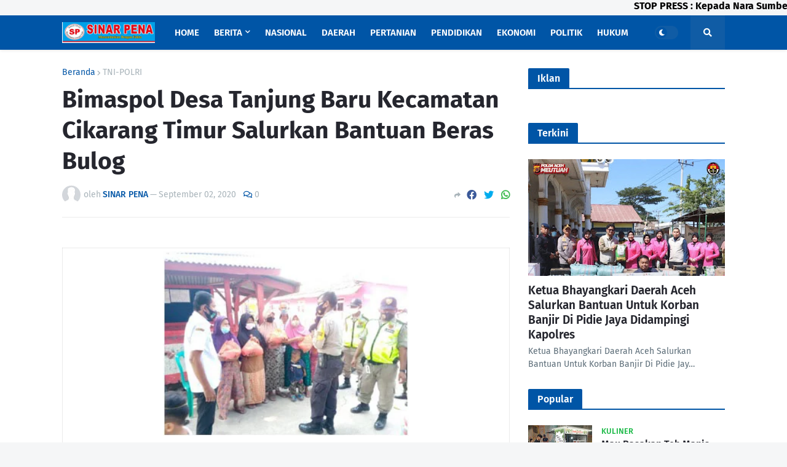

--- FILE ---
content_type: text/html; charset=utf-8
request_url: https://www.google.com/recaptcha/api2/aframe
body_size: 268
content:
<!DOCTYPE HTML><html><head><meta http-equiv="content-type" content="text/html; charset=UTF-8"></head><body><script nonce="RXRhV6H36I3rz-DuOPHpSA">/** Anti-fraud and anti-abuse applications only. See google.com/recaptcha */ try{var clients={'sodar':'https://pagead2.googlesyndication.com/pagead/sodar?'};window.addEventListener("message",function(a){try{if(a.source===window.parent){var b=JSON.parse(a.data);var c=clients[b['id']];if(c){var d=document.createElement('img');d.src=c+b['params']+'&rc='+(localStorage.getItem("rc::a")?sessionStorage.getItem("rc::b"):"");window.document.body.appendChild(d);sessionStorage.setItem("rc::e",parseInt(sessionStorage.getItem("rc::e")||0)+1);localStorage.setItem("rc::h",'1767292087202');}}}catch(b){}});window.parent.postMessage("_grecaptcha_ready", "*");}catch(b){}</script></body></html>

--- FILE ---
content_type: text/plain
request_url: https://www.google-analytics.com/j/collect?v=1&_v=j102&a=724516775&t=pageview&_s=1&dl=https%3A%2F%2Fwww.sinarpena.com%2F2020%2F09%2Fbimaspol-desa-tanjung-baru-kecamatan-cikarang-timur.html&ul=en-us%40posix&dt=Bimaspol%20Desa%20Tanjung%20Baru%20Kecamatan%20Cikarang%20Timur%20Salurkan%20Bantuan%20Beras%20Bulog&sr=1280x720&vp=1280x720&_u=IEBAAEABAAAAACAAI~&jid=587890588&gjid=157486850&cid=915491600.1767292085&tid=UA-176064290-1&_gid=1316934042.1767292085&_r=1&_slc=1&z=1084202075
body_size: -451
content:
2,cG-4PG3CTNPLW